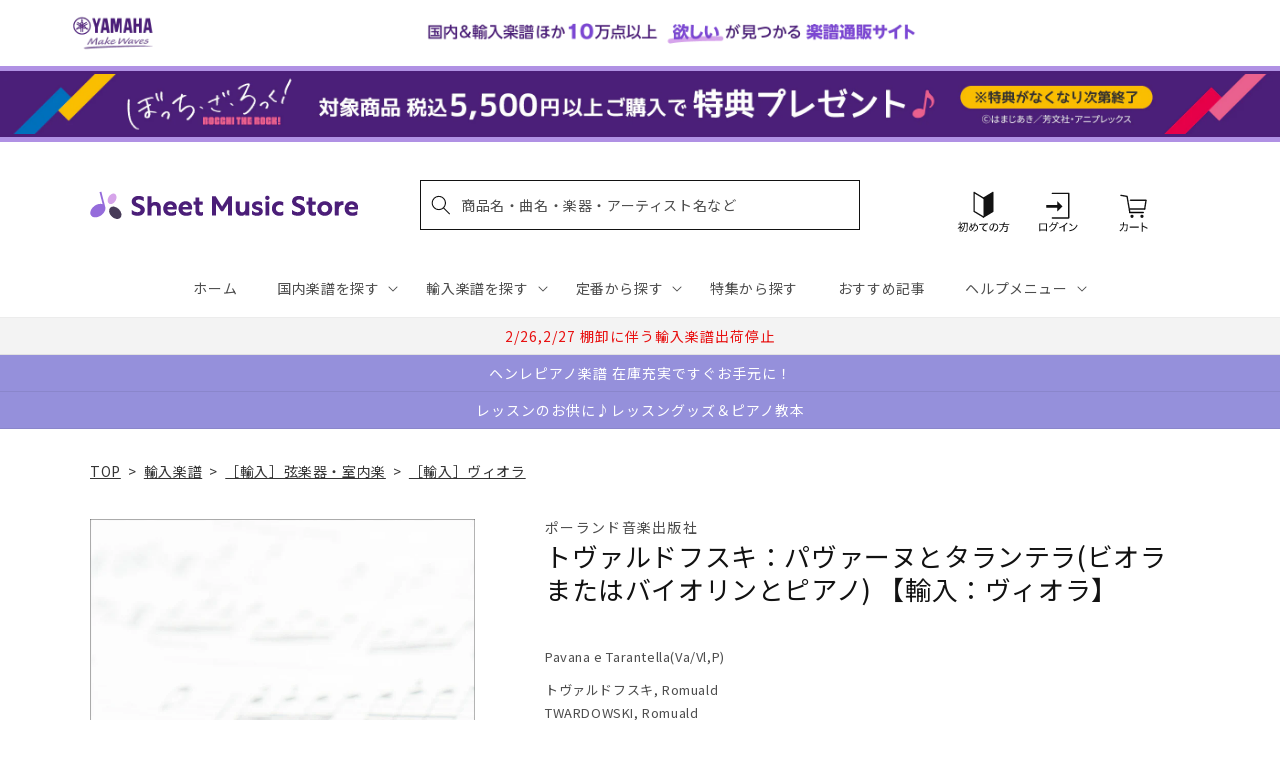

--- FILE ---
content_type: application/javascript; charset=utf-8
request_url: https://recommendations.loopclub.io/v2/storefront/template/?product_id=6911581552691&theme_id=124802433075&page=sheetmusic.jp.yamaha.com%2Fproducts%2F2600001204049&r_type=product&r_id=6911581552691&page_type=product_page&currency=JPY&shop=yamahasms.myshopify.com&user_id=1768992720-da294b43-8a2d-4203-b198-bd23098ea21b&locale=ja&screen=desktop&qs=%7B%7D&client_id=9201f1a9-a975-43be-8d36-e08645f92952&cbt=true&cbs=true&market=2150793267&callback=jsonp_callback_84860
body_size: 8544
content:
jsonp_callback_84860({"visit_id":"1768992725-fb8ea0c5-e6fa-4699-b43f-ad65452ba7b6","widgets":[{"id":218812,"page_id":129788,"widget_serve_id":"2ddb999a-8d9a-4310-a5a6-6b0bb3cae290","type":"similar_products","max_content":20,"min_content":1,"enabled":true,"location":"shopify-section-product-recommendations","title":"この商品に関連する商品","css":"/* ここから、追加CSS */li.rktheme-carousel-slide.glide__slide{    text-size-adjust: 100%;    -webkit-text-size-adjust: 100%;}.rktheme-carousel-arrows button {    display: block !important;}.rktheme-product-title {    margin-top: 0.5rem;    margin-bottom: 1.3rem;    font-weight: 400;    width: 100%;}a.rktheme-product-title {    text-decoration: none;    overflow: hidden;    display: -webkit-box;    -webkit-box-orient: vertical;    -webkit-line-clamp: 3;}a:hover.rktheme-product-title {    text-decoration: none;}a:hover.rktheme-bundle-product-title {    text-decoration: none;   opacity: 0.6 ;}.rktheme-product-price-wrap {    margin-bottom: 10px;    font-weight: 500;    width: 100%;    white-space: nowrap;}.rktheme-product-details {  position: relative;}.rktheme-product-title:after {  content: \"\";  position: absolute;  top: 0;  right: 0;  bottom: 0;  left: 0;  width: 100%;  height: 100%;  z-index: 1;}.rktheme-bundle-add-to-cart {    width: 100%;    color: #fff;    border: none;    border-radius: 0;     padding: 0.25em 3.0em!important;    font-weight: 400;    font-size: 0.95em!important;    line-height: 2.5em!important;    transition: opacity .15s ease-in-out;    opacity: 0.96;}.rktheme-bundle-product-title[data-current-product=true] {    font-weight: 400;    color: #121212;    text-decoration: none;    pointer-events: none;}.rktheme-bundle-product-title {    width: auto;    text-decoration: none;    background-color: transparent;    color: #121212;    -ms-flex-negative: 0;    flex-shrink: 0;    max-width: 720px;    white-space: nowrap;    text-overflow: ellipsis;    overflow: hidden;    line-height: 1.4!important;}.rktheme-bundle-total-price-amounts {    font-weight: 400;    font-size: 1.7rem;}.rktheme-bundle-total-price-info {    margin-bottom: 10px;}/* ここまで、追加CSS */[data-rk-widget-id='218812'] .rktheme-addtocart-select-arrow::after {    border-top-color: #fff;  }  [data-rk-widget-id='218812'] .rktheme-bundle-add-to-cart {    background-color: var(--add-cart-button-color);    color: #fff;  }  [data-rk-widget-id='218812'] .rktheme-bundle-add-to-cart:hover {    background-color: var(--add-cart-button-color);  }  [data-rk-widget-id='218812'] .rktheme-bundle-total-price-amounts {    color: #121212;  }  [data-rk-widget-id='218812'] .rktheme-bundle-product-item-prices {    color: #121212;  }  [data-rk-widget-id='218812'] .rktheme-widget-title {    font-size: 24px;  }  [data-rk-widget-id='218812'] .rktheme-bundle-title {    font-size: 24px;  }        [data-rk-widget-id='218812'] .rktheme-product-image {    object-fit: contain;  }          [data-rk-widget-id='218812'] .rktheme-widget-title {    text-align:left;  }                  [data-rk-widget-id='218812'] .rktheme-widget-container[data-ui-mode=desktop] .rktheme-bundle-image,  [data-rk-widget-id='218812'] .rktheme-widget-container[data-ui-mode=mobile] .rktheme-bundle-image {    position: absolute;    top: 0;    left: 0;    right: 0;    bottom: 0;    height: 100%;    width: 100%;    max-height: unset;            object-fit: contain      }        /* 課題3 追加CSS */  .glide__slide {    border: 1px solid #eee;    padding: 1rem 1rem 1.2rem;  }  .rktheme-product-image-wrap {    margin: 0 2rem 1rem;  }  .rktheme-carousel-arrow {    cursor: pointer;    width: 3.2rem !important;    height: 5.4rem !important;    padding: 0 !important;    display: grid;    place-items: center;    top: 45% !important;    transform: translateY(-50%);  }  .rktheme-carousel-arrow svg {    width: 1rem !important;    height: 1rem !important;  }  .rktheme-carousel-arrow.glide__arrow--left[data-style=rectangle] {    border-radius: 0 5px 5px 0;  }  .rktheme-carousel-arrow.glide__arrow--right[data-style=rectangle] {    border-radius: 5px 0 0 5px;  }  .rktheme-product-image-wrap {    padding-top: 120% !important;  }  .rktheme-product-title {    margin-bottom: 4px;  }  .rktheme-product-card:hover .rktheme-product-image--primary {    opacity: 0.7 ;  }  .rktheme-product-image-wrap:hover .rktheme-product-image--primary {    opacity: 0.7 ;  }  .rktheme-product-vendor {    letter-spacing: 0.03em;  }@media screen and (max-width: 749px) {  h3.rktheme-widget-title {    font-size: 20px !important;}  .rktheme-carousel-arrow {    display: none !important;    font-size: 15px;  }  .rktheme-product-card:hover .rktheme-product-image--primary{    opacity: 1;  }  .rktheme-product-image-wrap:hover .rktheme-product-image--primary {    opacity: 1;  }  a:hover.rktheme-product-title{    opacity: 1;  }  a:hover.rktheme-product-title {    text-decoration: none;  }  a:hover.rktheme-bundle-product-title {    text-decoration: none;  }  .rktheme-product-card:hover .rktheme-product-image--primary {    transform: none;  }  .rktheme-product-image-wrap[data-hover-mode=zoom]:hover .rktheme-product-image--primary {    transform: none;  }    .glide__slide {    border: 1px solid #eee;    padding: 1rem;  }}","layout":"carousel","cart_button_text":"Add to Cart","page_type":"product_page","desktop_per_view":4,"mobile_per_view":2,"carousel_control":"arrow","position_enabled":true,"position":2,"enable_cart_button":false,"cart_button_template":null,"extra":{},"enable_popup":false,"popup_config":{},"show_discount_label":false,"allow_out_of_stock":true,"tablet_per_view":3,"discount_config":{"enabled":null,"type":null,"value":null,"widget_message":null,"cart_message":null,"version":1,"apply_discount_only_to_rec":false},"cart_properties":{},"template":"<section class='rktheme-widget-container' data-layout='carousel'>    <h3 class='rktheme-widget-title'><span>この商品に関連する商品</span></h3>    <div class='rktheme-carousel-wrap'>      <div class='rktheme-carousel-container glide'>        <div class=\"rktheme-carousel-track glide__track\" data-glide-el=\"track\">          <ul class=\"rktheme-carousel-slides glide__slides\">                                                                                                                <li class='rktheme-carousel-slide glide__slide'>                  <div class='rktheme-product-card rktheme-grid-product' data-rk-product-id='7723099717683'>                    <a href='/products/2600011085645' class='rktheme-product-image-wrap' data-rk-track-type='clicked' data-rk-track-prevent-default='true'>                        <img class='rktheme-product-image  rktheme-product-image--primary' loading=\"lazy\" data-sizes=\"auto\" src=\"https://cdn.shopify.com/s/files/1/0553/1566/0851/files/GYS01108564_600x.jpg?v=1765415798\" data-src=\"https://cdn.shopify.com/s/files/1/0553/1566/0851/files/GYS01108564_600x.jpg?v=1765415798\" data-srcset=\"https://cdn.shopify.com/s/files/1/0553/1566/0851/files/GYS01108564_180x.jpg?v=1765415798 180w 228h, https://cdn.shopify.com/s/files/1/0553/1566/0851/files/GYS01108564_360x.jpg?v=1765415798 360w 456h, https://cdn.shopify.com/s/files/1/0553/1566/0851/files/GYS01108564_540x.jpg?v=1765415798 540w 685h, https://cdn.shopify.com/s/files/1/0553/1566/0851/files/GYS01108564.jpg?v=1765415798 553w 702h\" alt='マルティヌー：バイオリンとピアノのためのロマンス H 186bis/原典版/Kratka編 【輸入：ヴァイオリン】' />                      <div class='rktheme-discount-label' data-compare-price=\"None\" data-price=\"2530.0\" data-label=\"{percent} off\"></div>                      <div class='rktheme-added-to-cart-tooltip'>Added to cart!</div>                    </a>                    <div class='rktheme-product-details'>                      <a class='rktheme-product-title' href='/products/2600011085645' data-rk-track-type='clicked' data-rk-track-prevent-default='true'>                          マルティヌー：バイオリンとピアノのためのロマンス H 186bis/原典版/Kratka編 【輸入：ヴァイオリン】                      </a>                        <div class='rktheme-product-vendor rktheme-product-vendor--above-title'>ベーレンライター社</div>                        <div class='rktheme-product-vendor rktheme-product-vendor--below-title'>ベーレンライター社</div>                      <div class='rktheme-product-price-wrap' data-compare-price='False'>                          <span class='rktheme-product-price rktheme-product-price--original'>                            <span class='money'>2,530 円（税込）</span>                          </span>                      </div>                      <div class='rktheme-addtocart-container'>                          <button type='button' class='rktheme-addtocart-button' data-rk-variant-id='43794335105075'>カートに入れる</button>                      </div>                    </div>                  </div>              </li>                                                                                                                <li class='rktheme-carousel-slide glide__slide'>                  <div class='rktheme-product-card rktheme-grid-product' data-rk-product-id='7709262413875'>                    <a href='/products/2600011084075' class='rktheme-product-image-wrap' data-rk-track-type='clicked' data-rk-track-prevent-default='true'>                        <img class='rktheme-product-image  rktheme-product-image--primary' loading=\"lazy\" data-sizes=\"auto\" src=\"https://cdn.shopify.com/s/files/1/0553/1566/0851/files/GYS01108407_600x.jpg?v=1763612679\" data-src=\"https://cdn.shopify.com/s/files/1/0553/1566/0851/files/GYS01108407_600x.jpg?v=1763612679\" data-srcset=\"https://cdn.shopify.com/s/files/1/0553/1566/0851/files/GYS01108407_180x.jpg?v=1763612679 180w 239h, https://cdn.shopify.com/s/files/1/0553/1566/0851/files/GYS01108407_360x.jpg?v=1763612679 360w 479h, https://cdn.shopify.com/s/files/1/0553/1566/0851/files/GYS01108407_540x.jpg?v=1763612679 540w 719h, https://cdn.shopify.com/s/files/1/0553/1566/0851/files/GYS01108407_720x.jpg?v=1763612679 720w 958h, https://cdn.shopify.com/s/files/1/0553/1566/0851/files/GYS01108407.jpg?v=1763612679 769w 1024h\" alt='ビートルズ：ドミニク・ミラーによる ビートルズ - ギター編曲集 【輸入：ギター】' />                      <div class='rktheme-discount-label' data-compare-price=\"None\" data-price=\"7150.0\" data-label=\"{percent} off\"></div>                      <div class='rktheme-added-to-cart-tooltip'>Added to cart!</div>                    </a>                    <div class='rktheme-product-details'>                      <a class='rktheme-product-title' href='/products/2600011084075' data-rk-track-type='clicked' data-rk-track-prevent-default='true'>                          ビートルズ：ドミニク・ミラーによる ビートルズ - ギター編曲集 【輸入：ギター】                      </a>                        <div class='rktheme-product-vendor rktheme-product-vendor--above-title'>ボスワース社</div>                        <div class='rktheme-product-vendor rktheme-product-vendor--below-title'>ボスワース社</div>                      <div class='rktheme-product-price-wrap' data-compare-price='False'>                          <span class='rktheme-product-price rktheme-product-price--original'>                            <span class='money'>7,150 円（税込）</span>                          </span>                      </div>                      <div class='rktheme-addtocart-container'>                          <button type='button' class='rktheme-addtocart-button' data-rk-variant-id='43742736973875'>カートに入れる</button>                      </div>                    </div>                  </div>              </li>                                                                                                                <li class='rktheme-carousel-slide glide__slide'>                  <div class='rktheme-product-card rktheme-grid-product' data-rk-product-id='6910501748787'>                    <a href='/products/2600000118231' class='rktheme-product-image-wrap' data-rk-track-type='clicked' data-rk-track-prevent-default='true'>                        <img class='rktheme-product-image  rktheme-product-image--primary' loading=\"lazy\" data-sizes=\"auto\" src=\"https://cdn.shopify.com/s/files/1/0553/1566/0851/files/no_image_240131_071dea00-90cf-47c3-97c5-d8922e792f9b_600x.jpg?v=1712627466\" data-src=\"https://cdn.shopify.com/s/files/1/0553/1566/0851/files/no_image_240131_071dea00-90cf-47c3-97c5-d8922e792f9b_600x.jpg?v=1712627466\" data-srcset=\"https://cdn.shopify.com/s/files/1/0553/1566/0851/files/no_image_240131_071dea00-90cf-47c3-97c5-d8922e792f9b_180x.jpg?v=1712627466 180w 236h, https://cdn.shopify.com/s/files/1/0553/1566/0851/files/no_image_240131_071dea00-90cf-47c3-97c5-d8922e792f9b_360x.jpg?v=1712627466 360w 473h, https://cdn.shopify.com/s/files/1/0553/1566/0851/files/no_image_240131_071dea00-90cf-47c3-97c5-d8922e792f9b_540x.jpg?v=1712627466 540w 710h, https://cdn.shopify.com/s/files/1/0553/1566/0851/files/no_image_240131_071dea00-90cf-47c3-97c5-d8922e792f9b_720x.jpg?v=1712627466 720w 947h, https://cdn.shopify.com/s/files/1/0553/1566/0851/files/no_image_240131_071dea00-90cf-47c3-97c5-d8922e792f9b_900x.jpg?v=1712627466 900w 1184h, https://cdn.shopify.com/s/files/1/0553/1566/0851/files/no_image_240131_071dea00-90cf-47c3-97c5-d8922e792f9b.jpg?v=1712627466 912w 1200h\" alt='カース：ビオラ教本 第3巻 【輸入：ヴィオラ】' />                      <div class='rktheme-discount-label' data-compare-price=\"None\" data-price=\"3630.0\" data-label=\"{percent} off\"></div>                      <div class='rktheme-added-to-cart-tooltip'>Added to cart!</div>                    </a>                    <div class='rktheme-product-details'>                      <a class='rktheme-product-title' href='/products/2600000118231' data-rk-track-type='clicked' data-rk-track-prevent-default='true'>                          カース：ビオラ教本 第3巻 【輸入：ヴィオラ】                      </a>                        <div class='rktheme-product-vendor rktheme-product-vendor--above-title'>スタイナー & ベル社</div>                        <div class='rktheme-product-vendor rktheme-product-vendor--below-title'>スタイナー & ベル社</div>                      <div class='rktheme-product-price-wrap' data-compare-price='False'>                          <span class='rktheme-product-price rktheme-product-price--original'>                            <span class='money'>3,630 円（税込）</span>                          </span>                      </div>                      <div class='rktheme-addtocart-container'>                          <button type='button' class='rktheme-addtocart-button' data-rk-variant-id='41268642480179'>カートに入れる</button>                      </div>                    </div>                  </div>              </li>                                                                                                                <li class='rktheme-carousel-slide glide__slide'>                  <div class='rktheme-product-card rktheme-grid-product' data-rk-product-id='6910501781555'>                    <a href='/products/2600000118255' class='rktheme-product-image-wrap' data-rk-track-type='clicked' data-rk-track-prevent-default='true'>                        <img class='rktheme-product-image  rktheme-product-image--primary' loading=\"lazy\" data-sizes=\"auto\" src=\"https://cdn.shopify.com/s/files/1/0553/1566/0851/files/no_image_240131_2216bbcf-644d-4100-a95d-389568634ab2_600x.jpg?v=1712627468\" data-src=\"https://cdn.shopify.com/s/files/1/0553/1566/0851/files/no_image_240131_2216bbcf-644d-4100-a95d-389568634ab2_600x.jpg?v=1712627468\" data-srcset=\"https://cdn.shopify.com/s/files/1/0553/1566/0851/files/no_image_240131_2216bbcf-644d-4100-a95d-389568634ab2_180x.jpg?v=1712627468 180w 236h, https://cdn.shopify.com/s/files/1/0553/1566/0851/files/no_image_240131_2216bbcf-644d-4100-a95d-389568634ab2_360x.jpg?v=1712627468 360w 473h, https://cdn.shopify.com/s/files/1/0553/1566/0851/files/no_image_240131_2216bbcf-644d-4100-a95d-389568634ab2_540x.jpg?v=1712627468 540w 710h, https://cdn.shopify.com/s/files/1/0553/1566/0851/files/no_image_240131_2216bbcf-644d-4100-a95d-389568634ab2_720x.jpg?v=1712627468 720w 947h, https://cdn.shopify.com/s/files/1/0553/1566/0851/files/no_image_240131_2216bbcf-644d-4100-a95d-389568634ab2_900x.jpg?v=1712627468 900w 1184h, https://cdn.shopify.com/s/files/1/0553/1566/0851/files/no_image_240131_2216bbcf-644d-4100-a95d-389568634ab2.jpg?v=1712627468 912w 1200h\" alt='カース：ビオラ教本 第5巻 【輸入：ヴィオラ】' />                      <div class='rktheme-discount-label' data-compare-price=\"None\" data-price=\"3630.0\" data-label=\"{percent} off\"></div>                      <div class='rktheme-added-to-cart-tooltip'>Added to cart!</div>                    </a>                    <div class='rktheme-product-details'>                      <a class='rktheme-product-title' href='/products/2600000118255' data-rk-track-type='clicked' data-rk-track-prevent-default='true'>                          カース：ビオラ教本 第5巻 【輸入：ヴィオラ】                      </a>                        <div class='rktheme-product-vendor rktheme-product-vendor--above-title'>スタイナー & ベル社</div>                        <div class='rktheme-product-vendor rktheme-product-vendor--below-title'>スタイナー & ベル社</div>                      <div class='rktheme-product-price-wrap' data-compare-price='False'>                          <span class='rktheme-product-price rktheme-product-price--original'>                            <span class='money'>3,630 円（税込）</span>                          </span>                      </div>                      <div class='rktheme-addtocart-container'>                          <button type='button' class='rktheme-addtocart-button' data-rk-variant-id='41268642512947'>カートに入れる</button>                      </div>                    </div>                  </div>              </li>                                                                                                                <li class='rktheme-carousel-slide glide__slide'>                  <div class='rktheme-product-card rktheme-grid-product' data-rk-product-id='7683365470259'>                    <a href='/products/2600011082293' class='rktheme-product-image-wrap' data-rk-track-type='clicked' data-rk-track-prevent-default='true'>                        <img class='rktheme-product-image  rktheme-product-image--primary' loading=\"lazy\" data-sizes=\"auto\" src=\"https://cdn.shopify.com/s/files/1/0553/1566/0851/files/GYS01108229_600x.jpg?v=1760591894\" data-src=\"https://cdn.shopify.com/s/files/1/0553/1566/0851/files/GYS01108229_600x.jpg?v=1760591894\" data-srcset=\"https://cdn.shopify.com/s/files/1/0553/1566/0851/files/GYS01108229_180x.jpg?v=1760591894 180w 241h, https://cdn.shopify.com/s/files/1/0553/1566/0851/files/GYS01108229_360x.jpg?v=1760591894 360w 482h, https://cdn.shopify.com/s/files/1/0553/1566/0851/files/GYS01108229_540x.jpg?v=1760591894 540w 723h, https://cdn.shopify.com/s/files/1/0553/1566/0851/files/GYS01108229_720x.jpg?v=1760591894 720w 965h, https://cdn.shopify.com/s/files/1/0553/1566/0851/files/GYS01108229.jpg?v=1760591894 764w 1024h\" alt='ビーバー：パッサカリア 【輸入：ヴァイオリン】' />                      <div class='rktheme-discount-label' data-compare-price=\"None\" data-price=\"3410.0\" data-label=\"{percent} off\"></div>                      <div class='rktheme-added-to-cart-tooltip'>Added to cart!</div>                    </a>                    <div class='rktheme-product-details'>                      <a class='rktheme-product-title' href='/products/2600011082293' data-rk-track-type='clicked' data-rk-track-prevent-default='true'>                          ビーバー：パッサカリア 【輸入：ヴァイオリン】                      </a>                        <div class='rktheme-product-vendor rktheme-product-vendor--above-title'>チェスター社</div>                        <div class='rktheme-product-vendor rktheme-product-vendor--below-title'>チェスター社</div>                      <div class='rktheme-product-price-wrap' data-compare-price='False'>                          <span class='rktheme-product-price rktheme-product-price--original'>                            <span class='money'>3,410 円（税込）</span>                          </span>                      </div>                      <div class='rktheme-addtocart-container'>                          <button type='button' class='rktheme-addtocart-button' data-rk-variant-id='43675695513651'>カートに入れる</button>                      </div>                    </div>                  </div>              </li>                                                                                                                <li class='rktheme-carousel-slide glide__slide'>                  <div class='rktheme-product-card rktheme-grid-product' data-rk-product-id='7648661667891'>                    <a href='/products/2600011078487' class='rktheme-product-image-wrap' data-rk-track-type='clicked' data-rk-track-prevent-default='true'>                        <img class='rktheme-product-image  rktheme-product-image--primary' loading=\"lazy\" data-sizes=\"auto\" src=\"https://cdn.shopify.com/s/files/1/0553/1566/0851/files/GYS01107848_600x.jpg?v=1754532015\" data-src=\"https://cdn.shopify.com/s/files/1/0553/1566/0851/files/GYS01107848_600x.jpg?v=1754532015\" data-srcset=\"https://cdn.shopify.com/s/files/1/0553/1566/0851/files/GYS01107848_180x.jpg?v=1754532015 180w 236h, https://cdn.shopify.com/s/files/1/0553/1566/0851/files/GYS01107848_360x.jpg?v=1754532015 360w 472h, https://cdn.shopify.com/s/files/1/0553/1566/0851/files/GYS01107848.jpg?v=1754532015 455w 597h\" alt='ジュリアン・ブリーム - アルベニス・ギター・コレクション/Mills編 【輸入：ギター】' />                      <div class='rktheme-discount-label' data-compare-price=\"None\" data-price=\"5170.0\" data-label=\"{percent} off\"></div>                      <div class='rktheme-added-to-cart-tooltip'>Added to cart!</div>                    </a>                    <div class='rktheme-product-details'>                      <a class='rktheme-product-title' href='/products/2600011078487' data-rk-track-type='clicked' data-rk-track-prevent-default='true'>                          ジュリアン・ブリーム - アルベニス・ギター・コレクション/Mills編 【輸入：ギター】                      </a>                        <div class='rktheme-product-vendor rktheme-product-vendor--above-title'>フェイバー社</div>                        <div class='rktheme-product-vendor rktheme-product-vendor--below-title'>フェイバー社</div>                      <div class='rktheme-product-price-wrap' data-compare-price='False'>                          <span class='rktheme-product-price rktheme-product-price--original'>                            <span class='money'>5,170 円（税込）</span>                          </span>                      </div>                      <div class='rktheme-addtocart-container'>                          <button type='button' class='rktheme-addtocart-button' data-rk-variant-id='43546915110963'>カートに入れる</button>                      </div>                    </div>                  </div>              </li>                                                                                                                <li class='rktheme-carousel-slide glide__slide'>                  <div class='rktheme-product-card rktheme-grid-product' data-rk-product-id='6911519752243'>                    <a href='/products/2600001167917' class='rktheme-product-image-wrap' data-rk-track-type='clicked' data-rk-track-prevent-default='true'>                        <img class='rktheme-product-image  rktheme-product-image--primary' loading=\"lazy\" data-sizes=\"auto\" src=\"https://cdn.shopify.com/s/files/1/0553/1566/0851/files/BA09429_00_9790006544295_co_lrg_01_600x.jpg?v=1712641235\" data-src=\"https://cdn.shopify.com/s/files/1/0553/1566/0851/files/BA09429_00_9790006544295_co_lrg_01_600x.jpg?v=1712641235\" data-srcset=\"https://cdn.shopify.com/s/files/1/0553/1566/0851/files/BA09429_00_9790006544295_co_lrg_01_180x.jpg?v=1712641235 180w 235h, https://cdn.shopify.com/s/files/1/0553/1566/0851/files/BA09429_00_9790006544295_co_lrg_01_360x.jpg?v=1712641235 360w 471h, https://cdn.shopify.com/s/files/1/0553/1566/0851/files/BA09429_00_9790006544295_co_lrg_01_540x.jpg?v=1712641235 540w 707h, https://cdn.shopify.com/s/files/1/0553/1566/0851/files/BA09429_00_9790006544295_co_lrg_01_720x.jpg?v=1712641235 720w 943h, https://cdn.shopify.com/s/files/1/0553/1566/0851/files/BA09429_00_9790006544295_co_lrg_01_900x.jpg?v=1712641235 900w 1179h, https://cdn.shopify.com/s/files/1/0553/1566/0851/files/BA09429_00_9790006544295_co_lrg_01.jpg?v=1712641235 940w 1232h\" alt='ブラームス：チェロ・ソナタ 第1番 ホ短調 Op.38(チェロとピアノ)/原典版/ブラウン &amp; ダ・コスタ編 【輸入：チェロ】' />                      <div class='rktheme-discount-label' data-compare-price=\"None\" data-price=\"4180.0\" data-label=\"{percent} off\"></div>                      <div class='rktheme-added-to-cart-tooltip'>Added to cart!</div>                    </a>                    <div class='rktheme-product-details'>                      <a class='rktheme-product-title' href='/products/2600001167917' data-rk-track-type='clicked' data-rk-track-prevent-default='true'>                          ブラームス：チェロ・ソナタ 第1番 ホ短調 Op.38(チェロとピアノ)/原典版/ブラウン & ダ・コスタ編 【輸入：チェロ】                      </a>                        <div class='rktheme-product-vendor rktheme-product-vendor--above-title'>ベーレンライター社</div>                        <div class='rktheme-product-vendor rktheme-product-vendor--below-title'>ベーレンライター社</div>                      <div class='rktheme-product-price-wrap' data-compare-price='False'>                          <span class='rktheme-product-price rktheme-product-price--original'>                            <span class='money'>4,180 円（税込）</span>                          </span>                      </div>                      <div class='rktheme-addtocart-container'>                          <button type='button' class='rktheme-addtocart-button' data-rk-variant-id='41269737947187'>カートに入れる</button>                      </div>                    </div>                  </div>              </li>                                                                                                                <li class='rktheme-carousel-slide glide__slide'>                  <div class='rktheme-product-card rktheme-grid-product' data-rk-product-id='7597405306931'>                    <a href='/products/2600011074342' class='rktheme-product-image-wrap' data-rk-track-type='clicked' data-rk-track-prevent-default='true'>                        <img class='rktheme-product-image  rktheme-product-image--primary' loading=\"lazy\" data-sizes=\"auto\" src=\"https://cdn.shopify.com/s/files/1/0553/1566/0851/files/GYS01107434_600x.jpg?v=1749696425\" data-src=\"https://cdn.shopify.com/s/files/1/0553/1566/0851/files/GYS01107434_600x.jpg?v=1749696425\" data-srcset=\"https://cdn.shopify.com/s/files/1/0553/1566/0851/files/GYS01107434_180x.jpg?v=1749696425 180w 238h, https://cdn.shopify.com/s/files/1/0553/1566/0851/files/GYS01107434_360x.jpg?v=1749696425 360w 476h, https://cdn.shopify.com/s/files/1/0553/1566/0851/files/GYS01107434_540x.jpg?v=1749696425 540w 714h, https://cdn.shopify.com/s/files/1/0553/1566/0851/files/GYS01107434_720x.jpg?v=1749696425 720w 953h, https://cdn.shopify.com/s/files/1/0553/1566/0851/files/GYS01107434.jpg?v=1749696425 778w 1030h\" alt='ブーランジェ：チェロとピアノのための3つの小品 【輸入：チェロ】' />                      <div class='rktheme-discount-label' data-compare-price=\"None\" data-price=\"4400.0\" data-label=\"{percent} off\"></div>                      <div class='rktheme-added-to-cart-tooltip'>Added to cart!</div>                    </a>                    <div class='rktheme-product-details'>                      <a class='rktheme-product-title' href='/products/2600011074342' data-rk-track-type='clicked' data-rk-track-prevent-default='true'>                          ブーランジェ：チェロとピアノのための3つの小品 【輸入：チェロ】                      </a>                        <div class='rktheme-product-vendor rktheme-product-vendor--above-title'>ウジェル社</div>                        <div class='rktheme-product-vendor rktheme-product-vendor--below-title'>ウジェル社</div>                      <div class='rktheme-product-price-wrap' data-compare-price='False'>                          <span class='rktheme-product-price rktheme-product-price--original'>                            <span class='money'>4,400 円（税込）</span>                          </span>                      </div>                      <div class='rktheme-addtocart-container'>                          <button type='button' class='rktheme-addtocart-button' data-rk-variant-id='43374885077043'>カートに入れる</button>                      </div>                    </div>                  </div>              </li>                                                                                                                <li class='rktheme-carousel-slide glide__slide'>                  <div class='rktheme-product-card rktheme-grid-product' data-rk-product-id='6910606802995'>                    <a href='/products/2600000493727' class='rktheme-product-image-wrap' data-rk-track-type='clicked' data-rk-track-prevent-default='true'>                        <img class='rktheme-product-image  rktheme-product-image--primary' loading=\"lazy\" data-sizes=\"auto\" src=\"https://cdn.shopify.com/s/files/1/0553/1566/0851/files/no_image_240131_65870db0-b24d-4e75-aec9-8f487ad095bd_600x.jpg?v=1712628010\" data-src=\"https://cdn.shopify.com/s/files/1/0553/1566/0851/files/no_image_240131_65870db0-b24d-4e75-aec9-8f487ad095bd_600x.jpg?v=1712628010\" data-srcset=\"https://cdn.shopify.com/s/files/1/0553/1566/0851/files/no_image_240131_65870db0-b24d-4e75-aec9-8f487ad095bd_180x.jpg?v=1712628010 180w 236h, https://cdn.shopify.com/s/files/1/0553/1566/0851/files/no_image_240131_65870db0-b24d-4e75-aec9-8f487ad095bd_360x.jpg?v=1712628010 360w 473h, https://cdn.shopify.com/s/files/1/0553/1566/0851/files/no_image_240131_65870db0-b24d-4e75-aec9-8f487ad095bd_540x.jpg?v=1712628010 540w 710h, https://cdn.shopify.com/s/files/1/0553/1566/0851/files/no_image_240131_65870db0-b24d-4e75-aec9-8f487ad095bd_720x.jpg?v=1712628010 720w 947h, https://cdn.shopify.com/s/files/1/0553/1566/0851/files/no_image_240131_65870db0-b24d-4e75-aec9-8f487ad095bd_900x.jpg?v=1712628010 900w 1184h, https://cdn.shopify.com/s/files/1/0553/1566/0851/files/no_image_240131_65870db0-b24d-4e75-aec9-8f487ad095bd.jpg?v=1712628010 912w 1200h\" alt='プロコフィエフ：「ロミオとジュリエット」より 8つの小品 【輸入：ヴィオラ】' />                      <div class='rktheme-discount-label' data-compare-price=\"None\" data-price=\"8800.0\" data-label=\"{percent} off\"></div>                      <div class='rktheme-added-to-cart-tooltip'>Added to cart!</div>                    </a>                    <div class='rktheme-product-details'>                      <a class='rktheme-product-title' href='/products/2600000493727' data-rk-track-type='clicked' data-rk-track-prevent-default='true'>                          プロコフィエフ：「ロミオとジュリエット」より 8つの小品 【輸入：ヴィオラ】                      </a>                        <div class='rktheme-product-vendor rktheme-product-vendor--above-title'>シコルスキ社</div>                        <div class='rktheme-product-vendor rktheme-product-vendor--below-title'>シコルスキ社</div>                      <div class='rktheme-product-price-wrap' data-compare-price='False'>                          <span class='rktheme-product-price rktheme-product-price--original'>                            <span class='money'>8,800 円（税込）</span>                          </span>                      </div>                      <div class='rktheme-addtocart-container'>                          <button type='button' class='rktheme-addtocart-button' data-rk-variant-id='41268754284595'>カートに入れる</button>                      </div>                    </div>                  </div>              </li>                                                                                                                <li class='rktheme-carousel-slide glide__slide'>                  <div class='rktheme-product-card rktheme-grid-product' data-rk-product-id='7581269852211'>                    <a href='/products/2600011073000' class='rktheme-product-image-wrap' data-rk-track-type='clicked' data-rk-track-prevent-default='true'>                        <img class='rktheme-product-image  rktheme-product-image--primary' loading=\"lazy\" data-sizes=\"auto\" src=\"https://cdn.shopify.com/s/files/1/0553/1566/0851/files/GYS01107300_600x.jpg?v=1747290772\" data-src=\"https://cdn.shopify.com/s/files/1/0553/1566/0851/files/GYS01107300_600x.jpg?v=1747290772\" data-srcset=\"https://cdn.shopify.com/s/files/1/0553/1566/0851/files/GYS01107300_180x.jpg?v=1747290772 180w 254h, https://cdn.shopify.com/s/files/1/0553/1566/0851/files/GYS01107300_360x.jpg?v=1747290772 360w 508h, https://cdn.shopify.com/s/files/1/0553/1566/0851/files/GYS01107300_540x.jpg?v=1747290772 540w 762h, https://cdn.shopify.com/s/files/1/0553/1566/0851/files/GYS01107300_720x.jpg?v=1747290772 720w 1017h, https://cdn.shopify.com/s/files/1/0553/1566/0851/files/GYS01107300_900x.jpg?v=1747290772 900w 1271h, https://cdn.shopify.com/s/files/1/0553/1566/0851/files/GYS01107300_1080x.jpg?v=1747290772 1080w 1525h, https://cdn.shopify.com/s/files/1/0553/1566/0851/files/GYS01107300_1296x.jpg?v=1747290772 1296w 1831h, https://cdn.shopify.com/s/files/1/0553/1566/0851/files/GYS01107300_1512x.jpg?v=1747290772 1512w 2136h, https://cdn.shopify.com/s/files/1/0553/1566/0851/files/GYS01107300_1728x.jpg?v=1747290772 1728w 2441h, https://cdn.shopify.com/s/files/1/0553/1566/0851/files/GYS01107300_1950x.jpg?v=1747290772 1950w 2755h, https://cdn.shopify.com/s/files/1/0553/1566/0851/files/GYS01107300_2100x.jpg?v=1747290772 2100w 2967h, https://cdn.shopify.com/s/files/1/0553/1566/0851/files/GYS01107300_2260x.jpg?v=1747290772 2260w 3193h, https://cdn.shopify.com/s/files/1/0553/1566/0851/files/GYS01107300_2450x.jpg?v=1747290772 2450w 3461h, https://cdn.shopify.com/s/files/1/0553/1566/0851/files/GYS01107300.jpg?v=1747290772 2480w 3504h\" alt='バルトーク：ルーマニア民族舞曲/弦楽四重奏用編曲/Kadlec編 【輸入：室内楽(パート譜)】' />                      <div class='rktheme-discount-label' data-compare-price=\"None\" data-price=\"5720.0\" data-label=\"{percent} off\"></div>                      <div class='rktheme-added-to-cart-tooltip'>Added to cart!</div>                    </a>                    <div class='rktheme-product-details'>                      <a class='rktheme-product-title' href='/products/2600011073000' data-rk-track-type='clicked' data-rk-track-prevent-default='true'>                          バルトーク：ルーマニア民族舞曲/弦楽四重奏用編曲/Kadlec編 【輸入：室内楽(パート譜)】                      </a>                        <div class='rktheme-product-vendor rktheme-product-vendor--above-title'>マルク・ライフト社</div>                        <div class='rktheme-product-vendor rktheme-product-vendor--below-title'>マルク・ライフト社</div>                      <div class='rktheme-product-price-wrap' data-compare-price='False'>                          <span class='rktheme-product-price rktheme-product-price--original'>                            <span class='money'>5,720 円（税込）</span>                          </span>                      </div>                      <div class='rktheme-addtocart-container'>                          <button type='button' class='rktheme-addtocart-button' data-rk-variant-id='43317536915507'>カートに入れる</button>                      </div>                    </div>                  </div>              </li>                                                                                                                <li class='rktheme-carousel-slide glide__slide'>                  <div class='rktheme-product-card rktheme-grid-product' data-rk-product-id='7577137872947'>                    <a href='/products/2600011072454' class='rktheme-product-image-wrap' data-rk-track-type='clicked' data-rk-track-prevent-default='true'>                        <img class='rktheme-product-image  rktheme-product-image--primary' loading=\"lazy\" data-sizes=\"auto\" src=\"https://cdn.shopify.com/s/files/1/0553/1566/0851/files/no_image_240131_57aeb683-8b28-4436-b8a8-c593fe4a2cca_600x.jpg?v=1746160099\" data-src=\"https://cdn.shopify.com/s/files/1/0553/1566/0851/files/no_image_240131_57aeb683-8b28-4436-b8a8-c593fe4a2cca_600x.jpg?v=1746160099\" data-srcset=\"https://cdn.shopify.com/s/files/1/0553/1566/0851/files/no_image_240131_57aeb683-8b28-4436-b8a8-c593fe4a2cca_180x.jpg?v=1746160099 180w 236h, https://cdn.shopify.com/s/files/1/0553/1566/0851/files/no_image_240131_57aeb683-8b28-4436-b8a8-c593fe4a2cca_360x.jpg?v=1746160099 360w 473h, https://cdn.shopify.com/s/files/1/0553/1566/0851/files/no_image_240131_57aeb683-8b28-4436-b8a8-c593fe4a2cca_540x.jpg?v=1746160099 540w 710h, https://cdn.shopify.com/s/files/1/0553/1566/0851/files/no_image_240131_57aeb683-8b28-4436-b8a8-c593fe4a2cca_720x.jpg?v=1746160099 720w 947h, https://cdn.shopify.com/s/files/1/0553/1566/0851/files/no_image_240131_57aeb683-8b28-4436-b8a8-c593fe4a2cca_900x.jpg?v=1746160099 900w 1184h, https://cdn.shopify.com/s/files/1/0553/1566/0851/files/no_image_240131_57aeb683-8b28-4436-b8a8-c593fe4a2cca.jpg?v=1746160099 912w 1200h\" alt='ショスタコーヴィチ：1本または2本のバイオリンとピアノのための編曲作品集 【輸入：ヴァイオリン】' />                      <div class='rktheme-discount-label' data-compare-price=\"None\" data-price=\"4180.0\" data-label=\"{percent} off\"></div>                      <div class='rktheme-added-to-cart-tooltip'>Added to cart!</div>                    </a>                    <div class='rktheme-product-details'>                      <a class='rktheme-product-title' href='/products/2600011072454' data-rk-track-type='clicked' data-rk-track-prevent-default='true'>                          ショスタコーヴィチ：1本または2本のバイオリンとピアノのための編曲作品集 【輸入：ヴァイオリン】                      </a>                        <div class='rktheme-product-vendor rktheme-product-vendor--above-title'>マスター・ミュージック社</div>                        <div class='rktheme-product-vendor rktheme-product-vendor--below-title'>マスター・ミュージック社</div>                      <div class='rktheme-product-price-wrap' data-compare-price='False'>                          <span class='rktheme-product-price rktheme-product-price--original'>                            <span class='money'>4,180 円（税込）</span>                          </span>                      </div>                      <div class='rktheme-addtocart-container'>                          <button type='button' class='rktheme-addtocart-button' data-rk-variant-id='43307909873715'>カートに入れる</button>                      </div>                    </div>                  </div>              </li>                                                                                                                <li class='rktheme-carousel-slide glide__slide'>                  <div class='rktheme-product-card rktheme-grid-product' data-rk-product-id='7564814680115'>                    <a href='/products/2600011071532' class='rktheme-product-image-wrap' data-rk-track-type='clicked' data-rk-track-prevent-default='true'>                        <img class='rktheme-product-image  rktheme-product-image--primary' loading=\"lazy\" data-sizes=\"auto\" src=\"https://cdn.shopify.com/s/files/1/0553/1566/0851/files/GYS01107153_600x.jpg?v=1749696409\" data-src=\"https://cdn.shopify.com/s/files/1/0553/1566/0851/files/GYS01107153_600x.jpg?v=1749696409\" data-srcset=\"https://cdn.shopify.com/s/files/1/0553/1566/0851/files/GYS01107153_180x.jpg?v=1749696409 180w 235h, https://cdn.shopify.com/s/files/1/0553/1566/0851/files/GYS01107153_360x.jpg?v=1749696409 360w 471h, https://cdn.shopify.com/s/files/1/0553/1566/0851/files/GYS01107153.jpg?v=1749696409 535w 700h\" alt='バッハ：2つのコラール前奏曲 BWV 645, 147/ソロ・ギター用編曲/ラッセル編 【輸入：ギター】' />                      <div class='rktheme-discount-label' data-compare-price=\"None\" data-price=\"3630.0\" data-label=\"{percent} off\"></div>                      <div class='rktheme-added-to-cart-tooltip'>Added to cart!</div>                    </a>                    <div class='rktheme-product-details'>                      <a class='rktheme-product-title' href='/products/2600011071532' data-rk-track-type='clicked' data-rk-track-prevent-default='true'>                          バッハ：2つのコラール前奏曲 BWV 645, 147/ソロ・ギター用編曲/ラッセル編 【輸入：ギター】                      </a>                        <div class='rktheme-product-vendor rktheme-product-vendor--above-title'>ダオズ2000社</div>                        <div class='rktheme-product-vendor rktheme-product-vendor--below-title'>ダオズ2000社</div>                      <div class='rktheme-product-price-wrap' data-compare-price='False'>                          <span class='rktheme-product-price rktheme-product-price--original'>                            <span class='money'>3,630 円（税込）</span>                          </span>                      </div>                      <div class='rktheme-addtocart-container'>                          <button type='button' class='rktheme-addtocart-button' data-rk-variant-id='43272963850291'>カートに入れる</button>                      </div>                    </div>                  </div>              </li>                                                                                                                <li class='rktheme-carousel-slide glide__slide'>                  <div class='rktheme-product-card rktheme-grid-product' data-rk-product-id='7555789684787'>                    <a href='/products/2600011071075' class='rktheme-product-image-wrap' data-rk-track-type='clicked' data-rk-track-prevent-default='true'>                        <img class='rktheme-product-image  rktheme-product-image--primary' loading=\"lazy\" data-sizes=\"auto\" src=\"https://cdn.shopify.com/s/files/1/0553/1566/0851/files/GYS01107107_600x.jpg?v=1748487842\" data-src=\"https://cdn.shopify.com/s/files/1/0553/1566/0851/files/GYS01107107_600x.jpg?v=1748487842\" data-srcset=\"https://cdn.shopify.com/s/files/1/0553/1566/0851/files/GYS01107107_180x.jpg?v=1748487842 180w 235h, https://cdn.shopify.com/s/files/1/0553/1566/0851/files/GYS01107107_360x.jpg?v=1748487842 360w 470h, https://cdn.shopify.com/s/files/1/0553/1566/0851/files/GYS01107107_540x.jpg?v=1748487842 540w 705h, https://cdn.shopify.com/s/files/1/0553/1566/0851/files/GYS01107107.jpg?v=1748487842 600w 784h\" alt='モーツァルト：セレナード ハ長調「ガンツ・クライネ・ナハトムジーク」KV 648: スコアとパート譜セット 【輸入：室内楽(パート譜)】' />                      <div class='rktheme-discount-label' data-compare-price=\"None\" data-price=\"3630.0\" data-label=\"{percent} off\"></div>                      <div class='rktheme-added-to-cart-tooltip'>Added to cart!</div>                    </a>                    <div class='rktheme-product-details'>                      <a class='rktheme-product-title' href='/products/2600011071075' data-rk-track-type='clicked' data-rk-track-prevent-default='true'>                          モーツァルト：セレナード ハ長調「ガンツ・クライネ・ナハトムジーク」KV 648: スコアとパート譜セット 【輸入：室内楽(パート譜)】                      </a>                        <div class='rktheme-product-vendor rktheme-product-vendor--above-title'>ペータース社/ライプツィヒ</div>                        <div class='rktheme-product-vendor rktheme-product-vendor--below-title'>ペータース社/ライプツィヒ</div>                      <div class='rktheme-product-price-wrap' data-compare-price='False'>                          <span class='rktheme-product-price rktheme-product-price--original'>                            <span class='money'>3,630 円（税込）</span>                          </span>                      </div>                      <div class='rktheme-addtocart-container'>                          <button type='button' class='rktheme-addtocart-button' data-rk-variant-id='43252421361715'>カートに入れる</button>                      </div>                    </div>                  </div>              </li>                                                                                                                <li class='rktheme-carousel-slide glide__slide'>                  <div class='rktheme-product-card rktheme-grid-product' data-rk-product-id='7544818597939'>                    <a href='/products/2600011070382' class='rktheme-product-image-wrap' data-rk-track-type='clicked' data-rk-track-prevent-default='true'>                        <img class='rktheme-product-image  rktheme-product-image--primary' loading=\"lazy\" data-sizes=\"auto\" src=\"https://cdn.shopify.com/s/files/1/0553/1566/0851/files/GYS01107038_600x.jpg?v=1749086875\" data-src=\"https://cdn.shopify.com/s/files/1/0553/1566/0851/files/GYS01107038_600x.jpg?v=1749086875\" data-srcset=\"https://cdn.shopify.com/s/files/1/0553/1566/0851/files/GYS01107038_180x.jpg?v=1749086875 180w 247h, https://cdn.shopify.com/s/files/1/0553/1566/0851/files/GYS01107038.jpg?v=1749086875 350w 482h\" alt='ラヴェル：亡き王女のためのパヴァーヌ 【輸入：チェロ】' />                      <div class='rktheme-discount-label' data-compare-price=\"None\" data-price=\"4290.0\" data-label=\"{percent} off\"></div>                      <div class='rktheme-added-to-cart-tooltip'>Added to cart!</div>                    </a>                    <div class='rktheme-product-details'>                      <a class='rktheme-product-title' href='/products/2600011070382' data-rk-track-type='clicked' data-rk-track-prevent-default='true'>                          ラヴェル：亡き王女のためのパヴァーヌ 【輸入：チェロ】                      </a>                        <div class='rktheme-product-vendor rktheme-product-vendor--above-title'>マックス・エシーク社</div>                        <div class='rktheme-product-vendor rktheme-product-vendor--below-title'>マックス・エシーク社</div>                      <div class='rktheme-product-price-wrap' data-compare-price='False'>                          <span class='rktheme-product-price rktheme-product-price--original'>                            <span class='money'>4,290 円（税込）</span>                          </span>                      </div>                      <div class='rktheme-addtocart-container'>                          <button type='button' class='rktheme-addtocart-button' data-rk-variant-id='43221955608627'>カートに入れる</button>                      </div>                    </div>                  </div>              </li>                                                                                                                <li class='rktheme-carousel-slide glide__slide'>                  <div class='rktheme-product-card rktheme-grid-product' data-rk-product-id='7538326863923'>                    <a href='/products/2600011070221' class='rktheme-product-image-wrap' data-rk-track-type='clicked' data-rk-track-prevent-default='true'>                        <img class='rktheme-product-image  rktheme-product-image--primary' loading=\"lazy\" data-sizes=\"auto\" src=\"https://cdn.shopify.com/s/files/1/0553/1566/0851/files/GYS01107022_600x.jpg?v=1749086872\" data-src=\"https://cdn.shopify.com/s/files/1/0553/1566/0851/files/GYS01107022_600x.jpg?v=1749086872\" data-srcset=\"https://cdn.shopify.com/s/files/1/0553/1566/0851/files/GYS01107022_180x.jpg?v=1749086872 180w 240h, https://cdn.shopify.com/s/files/1/0553/1566/0851/files/GYS01107022.jpg?v=1749086872 335w 447h\" alt='メノッティ：組曲 ～2本のチェロとピアノのための 【輸入：チェロ】' />                      <div class='rktheme-discount-label' data-compare-price=\"None\" data-price=\"7480.0\" data-label=\"{percent} off\"></div>                      <div class='rktheme-added-to-cart-tooltip'>Added to cart!</div>                    </a>                    <div class='rktheme-product-details'>                      <a class='rktheme-product-title' href='/products/2600011070221' data-rk-track-type='clicked' data-rk-track-prevent-default='true'>                          メノッティ：組曲 ～2本のチェロとピアノのための 【輸入：チェロ】                      </a>                        <div class='rktheme-product-vendor rktheme-product-vendor--above-title'>シャーマー社</div>                        <div class='rktheme-product-vendor rktheme-product-vendor--below-title'>シャーマー社</div>                      <div class='rktheme-product-price-wrap' data-compare-price='False'>                          <span class='rktheme-product-price rktheme-product-price--original'>                            <span class='money'>7,480 円（税込）</span>                          </span>                      </div>                      <div class='rktheme-addtocart-container'>                          <button type='button' class='rktheme-addtocart-button' data-rk-variant-id='43204048126003'>カートに入れる</button>                      </div>                    </div>                  </div>              </li>                                                                                                                <li class='rktheme-carousel-slide glide__slide'>                  <div class='rktheme-product-card rktheme-grid-product' data-rk-product-id='7521227309107'>                    <a href='/products/2600011069119' class='rktheme-product-image-wrap' data-rk-track-type='clicked' data-rk-track-prevent-default='true'>                        <img class='rktheme-product-image  rktheme-product-image--primary' loading=\"lazy\" data-sizes=\"auto\" src=\"https://cdn.shopify.com/s/files/1/0553/1566/0851/files/no_image_240131_e01bc3f8-b2bd-4bae-bba7-3ba3c256305a_600x.jpg?v=1746160085\" data-src=\"https://cdn.shopify.com/s/files/1/0553/1566/0851/files/no_image_240131_e01bc3f8-b2bd-4bae-bba7-3ba3c256305a_600x.jpg?v=1746160085\" data-srcset=\"https://cdn.shopify.com/s/files/1/0553/1566/0851/files/no_image_240131_e01bc3f8-b2bd-4bae-bba7-3ba3c256305a_180x.jpg?v=1746160085 180w 236h, https://cdn.shopify.com/s/files/1/0553/1566/0851/files/no_image_240131_e01bc3f8-b2bd-4bae-bba7-3ba3c256305a_360x.jpg?v=1746160085 360w 473h, https://cdn.shopify.com/s/files/1/0553/1566/0851/files/no_image_240131_e01bc3f8-b2bd-4bae-bba7-3ba3c256305a_540x.jpg?v=1746160085 540w 710h, https://cdn.shopify.com/s/files/1/0553/1566/0851/files/no_image_240131_e01bc3f8-b2bd-4bae-bba7-3ba3c256305a_720x.jpg?v=1746160085 720w 947h, https://cdn.shopify.com/s/files/1/0553/1566/0851/files/no_image_240131_e01bc3f8-b2bd-4bae-bba7-3ba3c256305a_900x.jpg?v=1746160085 900w 1184h, https://cdn.shopify.com/s/files/1/0553/1566/0851/files/no_image_240131_e01bc3f8-b2bd-4bae-bba7-3ba3c256305a.jpg?v=1746160085 912w 1200h\" alt='やさしく弾ける コントラバスのための演奏会用小品集 第2巻/Mohrs編: オーディオ・オンライン・アクセスコード付 【輸入：コントラバス】' />                      <div class='rktheme-discount-label' data-compare-price=\"None\" data-price=\"4290.0\" data-label=\"{percent} off\"></div>                      <div class='rktheme-added-to-cart-tooltip'>Added to cart!</div>                    </a>                    <div class='rktheme-product-details'>                      <a class='rktheme-product-title' href='/products/2600011069119' data-rk-track-type='clicked' data-rk-track-prevent-default='true'>                          やさしく弾ける コントラバスのための演奏会用小品集 第2巻/Mohrs編: オーディオ・オンライン・アクセスコード付 【輸入：コントラバス】                      </a>                        <div class='rktheme-product-vendor rktheme-product-vendor--above-title'>ショット・ミュージック社/マインツ</div>                        <div class='rktheme-product-vendor rktheme-product-vendor--below-title'>ショット・ミュージック社/マインツ</div>                      <div class='rktheme-product-price-wrap' data-compare-price='False'>                          <span class='rktheme-product-price rktheme-product-price--original'>                            <span class='money'>4,290 円（税込）</span>                          </span>                      </div>                      <div class='rktheme-addtocart-container'>                          <button type='button' class='rktheme-addtocart-button' data-rk-variant-id='43102417092659'>カートに入れる</button>                      </div>                    </div>                  </div>              </li>                                                                                                                <li class='rktheme-carousel-slide glide__slide'>                  <div class='rktheme-product-card rktheme-grid-product' data-rk-product-id='7521227243571'>                    <a href='/products/2600011069102' class='rktheme-product-image-wrap' data-rk-track-type='clicked' data-rk-track-prevent-default='true'>                        <img class='rktheme-product-image  rktheme-product-image--primary' loading=\"lazy\" data-sizes=\"auto\" src=\"https://cdn.shopify.com/s/files/1/0553/1566/0851/files/no_image_240131_95922b63-145d-4236-8205-feeb1d47aab0_600x.jpg?v=1746160086\" data-src=\"https://cdn.shopify.com/s/files/1/0553/1566/0851/files/no_image_240131_95922b63-145d-4236-8205-feeb1d47aab0_600x.jpg?v=1746160086\" data-srcset=\"https://cdn.shopify.com/s/files/1/0553/1566/0851/files/no_image_240131_95922b63-145d-4236-8205-feeb1d47aab0_180x.jpg?v=1746160086 180w 236h, https://cdn.shopify.com/s/files/1/0553/1566/0851/files/no_image_240131_95922b63-145d-4236-8205-feeb1d47aab0_360x.jpg?v=1746160086 360w 473h, https://cdn.shopify.com/s/files/1/0553/1566/0851/files/no_image_240131_95922b63-145d-4236-8205-feeb1d47aab0_540x.jpg?v=1746160086 540w 710h, https://cdn.shopify.com/s/files/1/0553/1566/0851/files/no_image_240131_95922b63-145d-4236-8205-feeb1d47aab0_720x.jpg?v=1746160086 720w 947h, https://cdn.shopify.com/s/files/1/0553/1566/0851/files/no_image_240131_95922b63-145d-4236-8205-feeb1d47aab0_900x.jpg?v=1746160086 900w 1184h, https://cdn.shopify.com/s/files/1/0553/1566/0851/files/no_image_240131_95922b63-145d-4236-8205-feeb1d47aab0.jpg?v=1746160086 912w 1200h\" alt='やさしく弾ける コントラバスのための演奏会用小品集 第1巻/Mohrs編: オーディオ・オンライン・アクセスコード付 【輸入：コントラバス】' />                      <div class='rktheme-discount-label' data-compare-price=\"None\" data-price=\"4290.0\" data-label=\"{percent} off\"></div>                      <div class='rktheme-added-to-cart-tooltip'>Added to cart!</div>                    </a>                    <div class='rktheme-product-details'>                      <a class='rktheme-product-title' href='/products/2600011069102' data-rk-track-type='clicked' data-rk-track-prevent-default='true'>                          やさしく弾ける コントラバスのための演奏会用小品集 第1巻/Mohrs編: オーディオ・オンライン・アクセスコード付 【輸入：コントラバス】                      </a>                        <div class='rktheme-product-vendor rktheme-product-vendor--above-title'>ショット・ミュージック社/マインツ</div>                        <div class='rktheme-product-vendor rktheme-product-vendor--below-title'>ショット・ミュージック社/マインツ</div>                      <div class='rktheme-product-price-wrap' data-compare-price='False'>                          <span class='rktheme-product-price rktheme-product-price--original'>                            <span class='money'>4,290 円（税込）</span>                          </span>                      </div>                      <div class='rktheme-addtocart-container'>                          <button type='button' class='rktheme-addtocart-button' data-rk-variant-id='43102417027123'>カートに入れる</button>                      </div>                    </div>                  </div>              </li>                                                                                                                <li class='rktheme-carousel-slide glide__slide'>                  <div class='rktheme-product-card rktheme-grid-product' data-rk-product-id='7500818186291'>                    <a href='/products/2600011066033' class='rktheme-product-image-wrap' data-rk-track-type='clicked' data-rk-track-prevent-default='true'>                        <img class='rktheme-product-image  rktheme-product-image--primary' loading=\"lazy\" data-sizes=\"auto\" src=\"https://cdn.shopify.com/s/files/1/0553/1566/0851/files/GYS01106603_600x.jpg?v=1746004395\" data-src=\"https://cdn.shopify.com/s/files/1/0553/1566/0851/files/GYS01106603_600x.jpg?v=1746004395\" data-srcset=\"https://cdn.shopify.com/s/files/1/0553/1566/0851/files/GYS01106603_180x.jpg?v=1746004395 180w 240h, https://cdn.shopify.com/s/files/1/0553/1566/0851/files/GYS01106603_360x.jpg?v=1746004395 360w 480h, https://cdn.shopify.com/s/files/1/0553/1566/0851/files/GYS01106603_540x.jpg?v=1746004395 540w 720h, https://cdn.shopify.com/s/files/1/0553/1566/0851/files/GYS01106603_720x.jpg?v=1746004395 720w 960h, https://cdn.shopify.com/s/files/1/0553/1566/0851/files/GYS01106603.jpg?v=1746004395 768w 1024h\" alt='モンポウ：コンポステラ組曲/Zigante編 【輸入：ギター】' />                      <div class='rktheme-discount-label' data-compare-price=\"None\" data-price=\"3850.0\" data-label=\"{percent} off\"></div>                      <div class='rktheme-added-to-cart-tooltip'>Added to cart!</div>                    </a>                    <div class='rktheme-product-details'>                      <a class='rktheme-product-title' href='/products/2600011066033' data-rk-track-type='clicked' data-rk-track-prevent-default='true'>                          モンポウ：コンポステラ組曲/Zigante編 【輸入：ギター】                      </a>                        <div class='rktheme-product-vendor rktheme-product-vendor--above-title'>サラベール社</div>                        <div class='rktheme-product-vendor rktheme-product-vendor--below-title'>サラベール社</div>                      <div class='rktheme-product-price-wrap' data-compare-price='False'>                          <span class='rktheme-product-price rktheme-product-price--original'>                            <span class='money'>3,850 円（税込）</span>                          </span>                      </div>                      <div class='rktheme-addtocart-container'>                          <button type='button' class='rktheme-addtocart-button' data-rk-variant-id='42918045286451'>カートに入れる</button>                      </div>                    </div>                  </div>              </li>                                                                                                                <li class='rktheme-carousel-slide glide__slide'>                  <div class='rktheme-product-card rktheme-grid-product' data-rk-product-id='7488649068595'>                    <a href='/products/2600011065166' class='rktheme-product-image-wrap' data-rk-track-type='clicked' data-rk-track-prevent-default='true'>                        <img class='rktheme-product-image  rktheme-product-image--primary' loading=\"lazy\" data-sizes=\"auto\" src=\"https://cdn.shopify.com/s/files/1/0553/1566/0851/files/GYS01106516_600x.jpg?v=1746004382\" data-src=\"https://cdn.shopify.com/s/files/1/0553/1566/0851/files/GYS01106516_600x.jpg?v=1746004382\" data-srcset=\"https://cdn.shopify.com/s/files/1/0553/1566/0851/files/GYS01106516_180x.jpg?v=1746004382 180w 235h, https://cdn.shopify.com/s/files/1/0553/1566/0851/files/GYS01106516_360x.jpg?v=1746004382 360w 470h, https://cdn.shopify.com/s/files/1/0553/1566/0851/files/GYS01106516_540x.jpg?v=1746004382 540w 706h, https://cdn.shopify.com/s/files/1/0553/1566/0851/files/GYS01106516_720x.jpg?v=1746004382 720w 941h, https://cdn.shopify.com/s/files/1/0553/1566/0851/files/GYS01106516_900x.jpg?v=1746004382 900w 1176h, https://cdn.shopify.com/s/files/1/0553/1566/0851/files/GYS01106516.jpg?v=1746004382 940w 1229h\" alt='ラフマニノフ：チェロとピアノのための作品集 【輸入：チェロ】' />                      <div class='rktheme-discount-label' data-compare-price=\"None\" data-price=\"8360.0\" data-label=\"{percent} off\"></div>                      <div class='rktheme-added-to-cart-tooltip'>Added to cart!</div>                    </a>                    <div class='rktheme-product-details'>                      <a class='rktheme-product-title' href='/products/2600011065166' data-rk-track-type='clicked' data-rk-track-prevent-default='true'>                          ラフマニノフ：チェロとピアノのための作品集 【輸入：チェロ】                      </a>                        <div class='rktheme-product-vendor rktheme-product-vendor--above-title'>ベーレンライター社</div>                        <div class='rktheme-product-vendor rktheme-product-vendor--below-title'>ベーレンライター社</div>                      <div class='rktheme-product-price-wrap' data-compare-price='False'>                          <span class='rktheme-product-price rktheme-product-price--original'>                            <span class='money'>8,360 円（税込）</span>                          </span>                      </div>                      <div class='rktheme-addtocart-container'>                          <button type='button' class='rktheme-addtocart-button' data-rk-variant-id='42885237964851'>カートに入れる</button>                      </div>                    </div>                  </div>              </li>                                                                                                                <li class='rktheme-carousel-slide glide__slide'>                  <div class='rktheme-product-card rktheme-grid-product' data-rk-product-id='7484403253299'>                    <a href='/products/2600011064817' class='rktheme-product-image-wrap' data-rk-track-type='clicked' data-rk-track-prevent-default='true'>                        <img class='rktheme-product-image  rktheme-product-image--primary' loading=\"lazy\" data-sizes=\"auto\" src=\"https://cdn.shopify.com/s/files/1/0553/1566/0851/files/GYS01106481_600x.jpg?v=1746004366\" data-src=\"https://cdn.shopify.com/s/files/1/0553/1566/0851/files/GYS01106481_600x.jpg?v=1746004366\" data-srcset=\"https://cdn.shopify.com/s/files/1/0553/1566/0851/files/GYS01106481_180x.jpg?v=1746004366 180w 238h, https://cdn.shopify.com/s/files/1/0553/1566/0851/files/GYS01106481_360x.jpg?v=1746004366 360w 477h, https://cdn.shopify.com/s/files/1/0553/1566/0851/files/GYS01106481_540x.jpg?v=1746004366 540w 716h, https://cdn.shopify.com/s/files/1/0553/1566/0851/files/GYS01106481_720x.jpg?v=1746004366 720w 955h, https://cdn.shopify.com/s/files/1/0553/1566/0851/files/GYS01106481.jpg?v=1746004366 772w 1024h\" alt='サン・サーンス：チェロ協奏曲 第1番 イ短調 Op.33 【輸入：チェロ】' />                      <div class='rktheme-discount-label' data-compare-price=\"None\" data-price=\"4840.0\" data-label=\"{percent} off\"></div>                      <div class='rktheme-added-to-cart-tooltip'>Added to cart!</div>                    </a>                    <div class='rktheme-product-details'>                      <a class='rktheme-product-title' href='/products/2600011064817' data-rk-track-type='clicked' data-rk-track-prevent-default='true'>                          サン・サーンス：チェロ協奏曲 第1番 イ短調 Op.33 【輸入：チェロ】                      </a>                        <div class='rktheme-product-vendor rktheme-product-vendor--above-title'>デュラン社</div>                        <div class='rktheme-product-vendor rktheme-product-vendor--below-title'>デュラン社</div>                      <div class='rktheme-product-price-wrap' data-compare-price='False'>                          <span class='rktheme-product-price rktheme-product-price--original'>                            <span class='money'>4,840 円（税込）</span>                          </span>                      </div>                      <div class='rktheme-addtocart-container'>                          <button type='button' class='rktheme-addtocart-button' data-rk-variant-id='42870399696947'>カートに入れる</button>                      </div>                    </div>                  </div>              </li>          </ul>        </div>        <div class=\"rktheme-carousel-arrows glide__arrows\" data-glide-el=\"controls\">          <button class=\"rktheme-carousel-arrow glide__arrow glide__arrow--left\" data-glide-dir=\"<\" type=\"button\">            <svg xmlns=\"http://www.w3.org/2000/svg\" viewBox=\"0 0 492 492\"><path d=\"M198.608 246.104L382.664 62.04c5.068-5.056 7.856-11.816 7.856-19.024 0-7.212-2.788-13.968-7.856-19.032l-16.128-16.12C361.476 2.792 354.712 0 347.504 0s-13.964 2.792-19.028 7.864L109.328 227.008c-5.084 5.08-7.868 11.868-7.848 19.084-.02 7.248 2.76 14.028 7.848 19.112l218.944 218.932c5.064 5.072 11.82 7.864 19.032 7.864 7.208 0 13.964-2.792 19.032-7.864l16.124-16.12c10.492-10.492 10.492-27.572 0-38.06L198.608 246.104z\"/></svg>          </button>          <button class=\"rktheme-carousel-arrow glide__arrow glide__arrow--right\" data-glide-dir=\">\" type=\"button\">            <svg xmlns=\"http://www.w3.org/2000/svg\" viewBox=\"0 0 492.004 492.004\"><path d=\"M382.678 226.804L163.73 7.86C158.666 2.792 151.906 0 144.698 0s-13.968 2.792-19.032 7.86l-16.124 16.12c-10.492 10.504-10.492 27.576 0 38.064L293.398 245.9l-184.06 184.06c-5.064 5.068-7.86 11.824-7.86 19.028 0 7.212 2.796 13.968 7.86 19.04l16.124 16.116c5.068 5.068 11.824 7.86 19.032 7.86s13.968-2.792 19.032-7.86L382.678 265c5.076-5.084 7.864-11.872 7.848-19.088.016-7.244-2.772-14.028-7.848-19.108z\"/></svg>          </button>        </div>        <div class=\"rktheme-carousel-bullets glide__bullets\" data-glide-el=\"controls[nav]\">            <button type='button' class=\"rktheme-carousel-bullet glide__bullet\" data-glide-dir=\"=0\"></button>            <button type='button' class=\"rktheme-carousel-bullet glide__bullet\" data-glide-dir=\"=1\"></button>            <button type='button' class=\"rktheme-carousel-bullet glide__bullet\" data-glide-dir=\"=2\"></button>            <button type='button' class=\"rktheme-carousel-bullet glide__bullet\" data-glide-dir=\"=3\"></button>            <button type='button' class=\"rktheme-carousel-bullet glide__bullet\" data-glide-dir=\"=4\"></button>            <button type='button' class=\"rktheme-carousel-bullet glide__bullet\" data-glide-dir=\"=5\"></button>            <button type='button' class=\"rktheme-carousel-bullet glide__bullet\" data-glide-dir=\"=6\"></button>            <button type='button' class=\"rktheme-carousel-bullet glide__bullet\" data-glide-dir=\"=7\"></button>            <button type='button' class=\"rktheme-carousel-bullet glide__bullet\" data-glide-dir=\"=8\"></button>            <button type='button' class=\"rktheme-carousel-bullet glide__bullet\" data-glide-dir=\"=9\"></button>            <button type='button' class=\"rktheme-carousel-bullet glide__bullet\" data-glide-dir=\"=10\"></button>            <button type='button' class=\"rktheme-carousel-bullet glide__bullet\" data-glide-dir=\"=11\"></button>            <button type='button' class=\"rktheme-carousel-bullet glide__bullet\" data-glide-dir=\"=12\"></button>            <button type='button' class=\"rktheme-carousel-bullet glide__bullet\" data-glide-dir=\"=13\"></button>            <button type='button' class=\"rktheme-carousel-bullet glide__bullet\" data-glide-dir=\"=14\"></button>            <button type='button' class=\"rktheme-carousel-bullet glide__bullet\" data-glide-dir=\"=15\"></button>            <button type='button' class=\"rktheme-carousel-bullet glide__bullet\" data-glide-dir=\"=16\"></button>            <button type='button' class=\"rktheme-carousel-bullet glide__bullet\" data-glide-dir=\"=17\"></button>            <button type='button' class=\"rktheme-carousel-bullet glide__bullet\" data-glide-dir=\"=18\"></button>            <button type='button' class=\"rktheme-carousel-bullet glide__bullet\" data-glide-dir=\"=19\"></button>        </div>      </div>    </div>  <div class='rktheme-settings-data' style='display: none;'><script type=\"application/json\">{\"carousel\": {\"arrow_fill\": \"#fff\", \"arrow_style\": \"rectangle\", \"bullet_size\": \"10\", \"glide_config\": {\"peek\": 0, \"type\": \"slider\", \"bound\": true, \"rewind\": false, \"keyboard\": true, \"start_at\": 0, \"direction\": \"ltr\", \"per_touch\": 1, \"variable_width\": true}, \"per_row_mobile\": 2, \"arrow_icon_size\": 18, \"navigation_mode\": \"arrows\", \"per_row_desktop\": 5, \"arrow_background\": \"#7e8cd8\", \"arrow_transition\": \"fixed\", \"bullet_background\": \"#bbb\", \"per_row_widescreen\": 8, \"arrow_icon_size_mobile\": 18, \"bullet_active_background\": \"#121212\"}, \"product_card\": {\"gutter\": 26, \"price_color\": \"#ef596b\", \"title_align\": \"left\", \"title_color\": \"#121212\", \"vendor_color\": \"#121212BF\", \"gutter_mobile\": 15, \"max_title_rows\": 3, \"per_row_mobile\": \"2\", \"per_row_tablet\": \"4\", \"per_row_desktop\": \"5\", \"price_font_size\": \"16px\", \"title_font_size\": \"14px\", \"vendor_position\": \"above\", \"add_to_cart_mode\": \"hidden\", \"image_hover_mode\": \"secondary\", \"image_object_fit\": \"contain\", \"vendor_font_size\": \"10px\", \"add_to_cart_color\": \"#fff\", \"price_font_family\": \"\", \"image_aspect_ratio\": \"5:7\", \"per_row_widescreen\": 6, \"discount_label_text\": \"{percent} off\", \"price_color_compare\": \"#aaa\", \"discount_label_color\": \"#fff\", \"max_title_characters\": 80, \"price_color_original\": \"#D9005E\", \"price_compare_at_mode\": \"hidden\", \"add_to_cart_background\": \"var(--add-cart-button-color)\", \"discount_label_visible\": true, \"price_font_size_mobile\": \"15px\", \"discount_label_position\": \"right\", \"redirect_on_add_to_cart\": false, \"discount_label_background\": \"#D2354F\", \"product_title_font_family\": \"\", \"compare_price_visibility_mobile\": \"hidden\"}, \"horizontal_grid\": {\"per_row_mobile\": \"2\", \"per_row_desktop\": \"5\", \"per_row_widescreen\": \"7\"}, \"show_snowflakes\": true, \"auto_position_on\": false, \"widget_font_family\": \"\", \"amazon_bought_together\": {\"image_size\": \"300\", \"image_version\": 2, \"show_discounts\": true, \"image_object_fit\": \"contain\", \"button_text_color\": \"#fff\", \"total_price_color\": \"#121212\", \"image_aspect_ratio\": \"3:4\", \"product_price_color\": \"#121212\", \"button_background_color\": \"var(--add-cart-button-color)\", \"ignore_cheapest_variant\": true}, \"widget_title_alignment\": \"left\", \"widget_title_font_size\": \"24px\", \"minimum_distance_from_window\": 30, \"auto_position_last_updated_at\": null, \"minimum_distance_from_window_mobile\": 15}</script></div>  <div class='rktheme-translations-data' style='display: none;'><script type=\"application/json\">{\"go_to_cart_text\": \"Go to cart\", \"add_to_cart_text\": \"\\u30ab\\u30fc\\u30c8\\u306b\\u5165\\u308c\\u308b\", \"total_price_text\": \"Total Price:\", \"out_of_stock_text\": \"Out of stock\", \"this_product_text\": \"This product:\", \"added_to_cart_text\": \"Added to cart!\", \"adding_to_cart_text\": \"Adding...\", \"discount_label_text\": \"{percent} off\", \"fbt_add_to_cart_text\": \"Add selected to cart\"}</script></div></section>","js":"\"use strict\";return {  onWidgetInit: function onWidgetInit(widget, utils) {    var widgetInitSuccess = utils.initWidget({      widgetData: widget,      rkUtils: utils,    });    if (!widgetInitSuccess) {      var err = new Error(\"Rk:WidgetInitFailed\");      err.info = {        widgetId: widget.id,        widgetServeId: widget.widgetServeId,        widgetPageType: widget.pageType,      };      throw err;    }  },};"}],"product":{},"shop":{"id":27850,"domain":"sheetmusic.jp.yamaha.com","name":"yamahasms.myshopify.com","currency":"JPY","currency_format":"{{amount_no_decimals}} 円（税込）","css":"","show_compare_at":true,"enabled_presentment_currencies":["JPY"],"extra":{},"product_reviews_app":null,"swatch_app":null,"js":"","translations":{},"analytics_enabled":[],"pixel_enabled":true},"theme":{"css":""},"user_id":"1768992720-da294b43-8a2d-4203-b198-bd23098ea21b"});